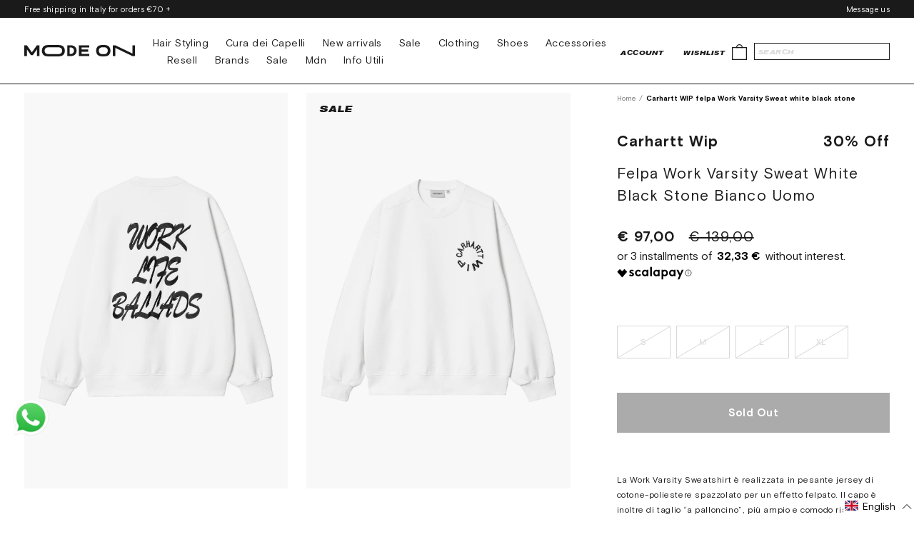

--- FILE ---
content_type: text/javascript; charset=utf-8
request_url: https://modeon.it/en/cart/update.js
body_size: 530
content:
{"token":"hWN7ig3fBDVWv8ync00ySV6o?key=bc539a054334134ffb0fb1b00e4277cc","note":null,"attributes":{"language":"en"},"original_total_price":0,"total_price":0,"total_discount":0,"total_weight":0.0,"item_count":0,"items":[],"requires_shipping":false,"currency":"EUR","items_subtotal_price":0,"cart_level_discount_applications":[],"discount_codes":[],"items_changelog":{"added":[]}}